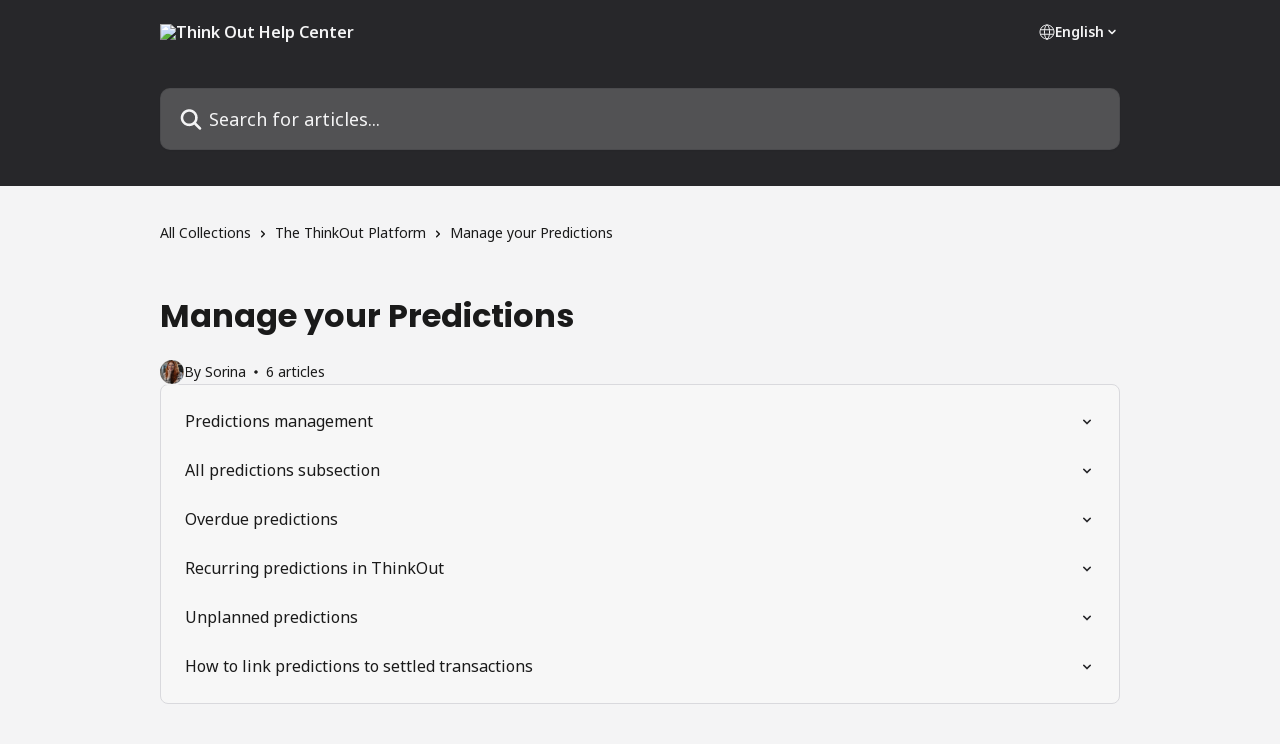

--- FILE ---
content_type: application/javascript
request_url: https://static.intercomassets.com/_next/static/chunks/4401.c780ba8cb52cfd9f.js
body_size: 454
content:
try{let e="undefined"!=typeof window?window:"undefined"!=typeof global?global:"undefined"!=typeof globalThis?globalThis:"undefined"!=typeof self?self:{},n=(new e.Error).stack;n&&(e._sentryDebugIds=e._sentryDebugIds||{},e._sentryDebugIds[n]="ad64a287-312d-4743-a02b-5ad6a6d9ae39",e._sentryDebugIdIdentifier="sentry-dbid-ad64a287-312d-4743-a02b-5ad6a6d9ae39")}catch(e){}(self.webpackChunk_N_E=self.webpackChunk_N_E||[]).push([[4401],{4401:(e,n,t)=>{"use strict";t.r(n),t.d(n,{default:()=>l});var s=t(37876),a=t(39694),o=t(74605),d=t.n(o),r=t(72254);function l(e){let{variableName:n}=e,t=d().style.fontFamily;return(0,s.jsxs)(s.Fragment,{children:[(0,s.jsx)(r.A,{fontName:"Noto Sans"}),(0,s.jsx)(a.A,{themeCSSCustomProperties:{[n]:t}})]})}},72254:(e,n,t)=>{"use strict";t.d(n,{A:()=>a});var s=t(37876);function a(e){let{fontName:n}=e;return(0,s.jsx)("span",{className:"hidden",children:'Copyright (c) 2023, Intercom, Inc. (legal@intercom.io) with Reserved Font Name "'.concat(n,'".\n      This Font Software is licensed under the SIL Open Font License, Version 1.1.')})}},74605:e=>{e.exports={style:{fontFamily:"'Noto Sans', 'Noto Sans Fallback'",fontStyle:"normal"},className:"__className_d87b8c"}}}]);